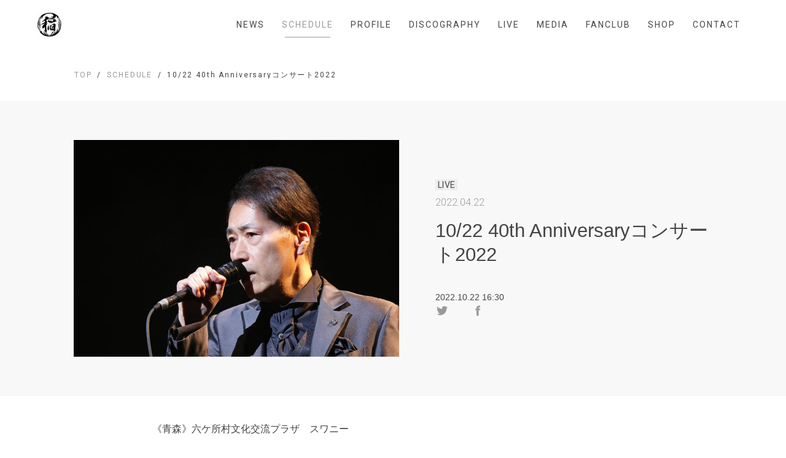

--- FILE ---
content_type: text/html; charset=utf-8
request_url: https://j-inagaki.net/schedule/8184
body_size: 6829
content:
<!DOCTYPE html>
<html lang="ja">

<head>
  
  
<meta charset="UTF-8">
<title>10/22 40th Anniversaryコンサート2022 | 稲垣潤一 Official Site</title>
<meta name="viewport"
      content="width=device-width,initial-scale=1.0,minimum-scale=1.0,maximum-scale=1.0,user-scalable=no">
<link rel="stylesheet" type="text/css" href="/css/template_1/common.css">
<link rel="shortcut icon" href="https://storage.googleapis.com/image.fanicon.net/uploads/1623155543444_4q5kn2zljq.jpg">
<script src="https://ajax.googleapis.com/ajax/libs/jquery/2.1.4/jquery.min.js"></script>

<meta property="og:title" content="10/22 40th Anniversaryコンサート2022 | 稲垣潤一 Official Site"/>
<meta property="og:type" content="website"/>
<meta property="og:url" content="https://j-inagaki.net/schedule/8184"/>
<meta property="og:image" content="https://storage.googleapis.com/image.fanicon.net/cms/1650596099210_zI1IuefND6.jpg"/>
<meta property="og:image:width" content="1200"/>
<meta property="og:image:height" content="630"/>
<meta property="og:site_name" content="10/22 40th Anniversaryコンサート2022 | 稲垣潤一 Official Site">
<meta property="og:locale" content="ja_JP"/>

<meta name="twitter:card" content="summary_large_image">
<meta name="twitter:title" content="10/22 40th Anniversaryコンサート2022 | 稲垣潤一 Official Site">
<meta name="twitter:image" content="https://storage.googleapis.com/image.fanicon.net/cms/1650596099210_zI1IuefND6.jpg"/>
<meta name="twitter:image:width" content="450">
<meta name="twitter:image:height" content="299">
<meta name="twitter:app:country" content="jp">



</head>

<body class="schedule-page">
<div class="">
  <header class="header">
  <div class="container">
    <div class="header__wrapper">
      <div class="header__logo">
        <a href="/"><img src="https://storage.googleapis.com/image.fanicon.net/uploads/1623155530967_calvarjpwo.jpg"></a>
      </div>
      <div class="header__nav">
        <nav class="header__nav-wrapper">
          <ul class="nav-list">
            
              <li class="nav-item">
                <a class="nav-item__link " href="/news">NEWS</a>
              </li>
            
              <li class="nav-item">
                <a class="nav-item__link active " href="/schedule">SCHEDULE</a>
              </li>
            
              <li class="nav-item">
                <a class="nav-item__link " href="/profile">PROFILE</a>
              </li>
            
              <li class="nav-item">
                <a class="nav-item__link " href="/discography">DISCOGRAPHY</a>
              </li>
            
              <li class="nav-item">
                <a class="nav-item__link " href="/live">LIVE</a>
              </li>
            
              <li class="nav-item">
                <a class="nav-item__link " href="/media">MEDIA</a>
              </li>
            
            
              <li class="nav-item">
                <a class="nav-item__link" href="https://fanicon.net/fancommunities/3855" target="_blank">FANCLUB</a>
              </li>
            
            
              <li class="nav-item">
                <a class="nav-item__link" href="https://fanicon.net/web/shops/3855" target="_blank">SHOP</a>
              </li>
            
            
              <li class="nav-item">
                <a class="nav-item__link " href="/contact">CONTACT</a>
              </li>
            
          </ul>
        </nav>
      </div>
      <div class="header__nav-toggle">
        <div>
          <span></span>
          <span></span>
          <span></span>
        </div>
      </div>
    </div>
  </div>
</header>


  <div class="main">
    
    <div class="breadcrumbs">
  <div class="container">
    <ul class="breadcrumbs__wrapper">
      
      
        
          <li class="breadcrub">
            <a href="/" class="breadcrub__link">TOP</a>
          </li>
        
      
        
          <li class="breadcrub">
            <a href="/schedule" class="breadcrub__link">SCHEDULE</a>
          </li>
        
      
        
          <li class="breadcrub"> 10/22 40th Anniversaryコンサート2022</li>
        
      
    </ul>
  </div>
</div>


    <div class="article">

      <div class="article-header">
        <div class="container">
          <div class="article-header__wrapper">
            <div class="article-header__img">
              <div class="article-header__img-wrapper">
                <img src="https://storage.googleapis.com/image.fanicon.net/cms/1650596099210_zI1IuefND6.jpg">
              </div>
            </div>
            <div class="article-header__text">
              <div class="item__date">
                
                  <span class="label">LIVE</span>
                
                <span class="date">2022.04.22
                  
                </span>
              </div>
              <h1 class="article-header__title">10/22 40th Anniversaryコンサート2022</h1>
              <div class="article-header__description">
                
                  <div class="article-header__description__date">2022.10.22 16:30</div>
                
                
              </div>
              <div class="article-header__social-icons">
                <a class="twitter-share-button"
                  href="https://twitter.com/intent/tweet?text=10%2F22%2040th%20Anniversary%E3%82%B3%E3%83%B3%E3%82%B5%E3%83%BC%E3%83%882022&url=https://j-inagaki.net/schedule/8184">
                  <img src="/images/template_1/logo_twitter_g.svg">
                </a>
                <a href="https://www.facebook.com/sharer/sharer.php?u=https://j-inagaki.net/schedule/8184">
                  <img src="/images/template_1/logo_facebook_g.svg">
                </a>
              </div>
            </div>
          </div>
        </div>
      </div>

      <div class="article-body">
        <div class="container">
          <div class="article-body__wrapper">
            <div class="article-text">
              <p>《青森》六ケ所村文化交流プラザ　スワニー</p>

<p>　Open 16：00　Start 16:30</p>

<p>&nbsp; &nbsp;お問合せ：六ケ所村文化交流プラザ　スワニー<br />
　　　　　　0175-72-3400</p>

            </div>
          </div>
        </div>
      </div>

      <div class="pagination">
        <div class="container">
          <ul class="pagination__list">
            <li class="pagination__item">
              <a href="/schedule" class="pagination__link" onclick="history.back(); return false">BACK</a>
            </li>
          </ul>
        </div>
      </div>

    </div>
  </div>

  <footer class="footer">
  <div class="footer__social-icons">
    
  </div>
  <div class="footer__copyright">@稲垣潤一 Official Site</div>
  <div class="footer__powerd-by">Powered by Fanicon</div>
</footer>

</div>
<script src="/js/template_1/main.js"></script>


</body>

</html>


--- FILE ---
content_type: text/css
request_url: https://j-inagaki.net/css/template_1/common.css
body_size: 48579
content:
@charset "UTF-8";
@import url("https://cdnjs.cloudflare.com/ajax/libs/Swiper/4.5.0/css/swiper.min.css");
@import url("https://fonts.googleapis.com/css2?family=Roboto+Condensed:wght@300&family=Roboto:ital,wght@0,100;0,300;0,400;0,500;0,700;1,100;1,300&display=swap");
html,
body,
h1,
h2,
h3,
h4,
h5,
ul,
ol,
dl,
li,
dt,
dd,
p,
div,
figure,
span,
img,
a,
table,
tr,
th,
td {
  margin: 0;
  padding: 0;
  border: 0;
  font-weight: normal;
  font-size: 100%;
  vertical-align: baseline;
  box-sizing: border-box; }

article,
header,
footer,
aside,
figure,
figcaption,
nav,
section {
  display: block; }

body {
  line-height: 1; }

ol,
ul {
  list-style: none;
  list-style-type: none; }

html {
  font-size: 62.5%; }

/**/
/**/
body {
  font-family: -apple-system, BlinkMacSystemFont, "Helvetica Neue", "Hiragino Kaku Gothic ProN", "游ゴシック Medium", YuGothic, YuGothicM, メイリオ, Meiryo, sans-serif;
  font-size: 1.4rem;
  -webkit-text-size-adjust: 100%;
  word-wrap: break-word;
  overflow-wrap: break-word; }
  @media screen and (min-width: 768px) {
    body {
      font-size: 1.6rem; } }

::selection {
  background: #FFEBF4;
  color: #999999; }

*, *:before, *:after {
  box-sizing: border-box;
  color: #444444; }

a {
  cursor: pointer;
  text-decoration: none; }

h1 {
  line-height: 1.3; }

h2 {
  line-height: 1.35; }

h3 {
  line-height: 1.4; }

P {
  font-weight: normal;
  line-height: 1.5;
  letter-spacing: 0;
  color: #444444; }
  P:last-child {
    margin-bottom: 0; }

img {
  width: 100%;
  vertical-align: bottom; }

.pc-elm {
  display: inline-block !important; }
  @media screen and (max-width: 767px) {
    .pc-elm {
      display: none !important; } }

.sp-elm {
  display: none !important; }
  @media screen and (max-width: 767px) {
    .sp-elm {
      display: inline-block !important; } }

/******************************************************************************************************************* common ***/
.nav-item__link, .view-more__wrapper, .twitter-account, .breadcrub, .category, .article .pagination__link, .discography-item__info, .track-disc__disc, .song__name, .schedule-header {
  font-family: "Roboto", sans-serif;
  font-size: 1.0rem;
  font-weight: 400;
  line-height: 1;
  letter-spacing: .2rem; }

.header__wrapper, .date, .view-more__wrapper, .info__wrapper, .info-content__title, .top-video__title, .top-video__item-wrapper, .twitter__wrapper, .twitter__title, .content-twitter__wrapper, .footer, .footer__social-icons, .breadcrumbs__wrapper, .contents-header__wrapper, .contents-category, .category, .item__date, .pagination__list, .pagination__link, .article-header__wrapper, .article-figure, .video__wrapper, .members__list, .member, .member__info, .member__social-icons, .discography__list, .discography-item__wrapper, .discography-item__label, .article-discography, .article-discography__disc, .schedule-header__wrapper, .contact-form__item {
  display: flex;
  align-items: center;
  justify-content: center; }

.container {
  position: relative;
  width: 100%;
  height: 100%;
  max-width: calc(1200px + 9.375% * 2);
  padding: 0 9.375%;
  margin: 0 auto; }

.header {
  position: fixed;
  z-index: 199;
  top: 0;
  left: 0;
  display: flex;
  align-items: center;
  justify-content: center;
  width: 100%;
  height: 80px;
  background-color: #ffffff; }
  .header__wrapper {
    position: relative;
    width: 100%;
    justify-content: space-between; }
  .header__logo {
    height: 42px; }
    .header__logo img {
      width: auto;
      height: 100%; }
  .header__nav-toggle {
    display: none; }
  .header .container {
    display: flex;
    align-items: center;
    justify-content: center;
    width: 100%;
    max-width: none;
    padding: 0 60px; }

.nav-list {
  display: flex; }

.nav-item {
  margin-left: 10px;
  margin-right: 10px; }
  .nav-item__link {
    position: relative;
    padding-right: 4px;
    padding-left: 4px;
    font-size: 1.4rem;
    letter-spacing: .2rem;
    color: #444444;
    transition: all 0.2s ease 0s; }
    .nav-item__link:before {
      position: absolute;
      bottom: -13px;
      left: 10%;
      content: '';
      width: 80%;
      height: 1px;
      background-color: #444444;
      transform: scale(0, 1);
      transform-origin: center top;
      transition: transform .2s; }
    .nav-item__link:hover:before {
      transform: scale(1, 1); }
    .nav-item__link.active {
      color: #999999; }
      .nav-item__link.active:before {
        background-color: #999999;
        transform: scale(1, 1); }

.label {
  font-family: "Roboto", sans-serif;
  font-size: 1.2rem;
  font-weight: 400;
  line-height: 1;
  letter-spacing: 0.04rem;
  text-indent: 0.02rem;
  color: #444444;
  word-break: break-all;
  padding: 2px 4px;
  margin-bottom: 6px;
  background-color: #ededed; }

.date {
  transition: all 0.2s ease;
  font-family: "Roboto", sans-serif;
  font-weight: 300;
  color: #999999; }

.new {
  font-family: "Roboto", sans-serif;
  font-size: 1.0rem;
  font-weight: 500;
  letter-spacing: 0.167rem;
  text-indent: 0.0835rem;
  color: #ffffff;
  padding: 3px 5px;
  margin-left: 8px;
  border-radius: 50px;
  background-color: #f10000;
  transition: all 0.2s ease; }

.main {
  position: relative;
  z-index: 100;
  min-height: calc(100vh - 363px);
  padding-top: 80px;
  padding-bottom: 150px;
  overflow: hidden; }

/******************************************************************************************************************* home ***/
.home .header:before {
  content: "";
  position: absolute;
  top: 0;
  left: 0;
  display: block;
  width: 100%;
  height: 100%;
  background-color: #ffffff;
  transform: translateY(-100%);
  transition: all 0.2s ease 0.1s; }
.home .header.fix:before {
  transform: translateY(0); }

.view-more {
  position: relative;
  z-index: 1;
  display: flex;
  align-items: center;
  justify-content: center; }
  .view-more__wrapper {
    position: relative;
    padding: 10px 30px 10px 17px;
    font-size: 1.4rem;
    letter-spacing: .183rem;
    color: #999999;
    border: .9px solid #bcbcbc; }
    .view-more__wrapper:before {
      content: '';
      position: absolute;
      z-index: -1;
      top: 0;
      right: 0;
      bottom: 0;
      left: 0;
      background-color: #FFEBF4;
      opacity: 0;
      transform: translateX(-10px);
      transition: 0.3s ease-in-out; }
    .view-more__wrapper:after {
      content: "";
      display: block;
      position: absolute;
      right: 17px;
      top: 50%;
      width: 6px;
      height: 11px;
      background-image: url("/images/1751/arrow.svg");
      background-repeat: no-repeat;
      background-position: center center;
      background-size: 100%;
      vertical-align: bottom;
      transform: translateY(-50%);
      transition: 0.4s ease; }
    .view-more__wrapper:hover:before {
      opacity: 1;
      transform: translateX(0); }
    .view-more__wrapper:hover:after {
      right: 14px; }

.intro {
  width: 100%;
  max-width: 1600px;
  height: calc(100vh - 80px);
  margin: 0 auto;
  padding: 0 80px 80px; }

.key-visual {
  width: 100%;
  height: 100%;
  background-repeat: no-repeat;
  background-position: center center;
  background-size: cover; }

.swiper-container {
  padding-bottom: 60px;
  overflow: visible; }

.swiper-slide {
  border: 1px solid #DCDCDC; }

.swiper-pagination {
  bottom: 0 !important; }

.swiper-pagination-bullet {
  width: 10px;
  height: 10px;
  margin: 0 8px !important;
  background-color: transparent;
  border: 1px solid #DCDCDC;
  opacity: 1; }

.swiper-pagination-bullet-active {
  background-color: #999999;
  border: 1px solid #999999; }

.topics {
  padding-bottom: 120px; }

.info {
  position: relative;
  z-index: 100;
  padding-bottom: 150px; }
  .info__wrapper {
    align-items: stretch;
    justify-content: space-between; }

.info-content {
  position: relative;
  width: 100%; }
  .info-content__title {
    font-family: "Roboto", sans-serif;
    font-size: 4rem;
    font-style: italic;
    letter-spacing: 0.522rem;
    text-indent: 0.261rem;
    line-height: 1;
    color: #444444;
    position: relative;
    margin-bottom: 52px; }
    .info-content__title span {
      position: relative;
      display: block;
      vertical-align: bottom; }
      .info-content__title span em {
        position: relative;
        z-index: 10;
        font-weight: 100; }
      .info-content__title span:after {
        content: "";
        position: absolute;
        z-index: 9;
        bottom: 0;
        left: -10px;
        display: block;
        width: calc(100% + 20px);
        height: 18px;
        background-color: #FFEBF4; }
  .info-content__wrapper {
    position: relative;
    padding: 0 30px; }

.top-video {
  position: relative;
  z-index: 99;
  padding-bottom: 150px; }
  .top-video__container {
    position: relative; }
  .top-video__title {
    justify-content: flex-start;
    position: relative;
    z-index: 100;
    font-family: "Roboto", sans-serif;
    font-size: 6.8rem;
    font-weight: 100;
    font-style: italic;
    letter-spacing: 0.887rem;
    text-indent: 0.4435rem;
    line-height: 1;
    color: #444444;
    max-width: 1440px;
    padding-left: calc(5.31966813133% + 60px);
    margin: 0 auto 30px; }
    .top-video__title span {
      position: relative;
      display: block;
      vertical-align: bottom; }
      .top-video__title span em {
        position: relative;
        z-index: 10;
        font-weight: 100; }
      .top-video__title span:after {
        content: "";
        position: absolute;
        z-index: 9;
        bottom: 0;
        left: -14px;
        display: block;
        width: calc(100% + 28px);
        height: 24px;
        background-color: #FFEBF4; }
  .top-video__item-container {
    background-color: #f8f8f8;
    padding: 100px 0; }
  .top-video__item-wrapper {
    position: relative;
    justify-content: space-around;
    justify-content: space-evenly;
    align-items: flex-start;
    width: 100%;
    max-width: 1440px;
    margin: 0 auto; }
  .top-video__item {
    width: 42.020497803%; }
    @media screen and (min-width: 768px) {
      .top-video__item:nth-of-type(2) {
        margin-top: -150px; } }
  .top-video__img {
    position: relative;
    z-index: 101;
    width: 100%;
    margin-bottom: 20px; }
    .top-video__img:before {
      content: "";
      display: block;
      padding-top: 56.25%; }
  .top-video__img-wrapper {
    position: absolute;
    z-index: 101;
    top: 0;
    left: 0;
    bottom: 0;
    right: 0; }
    .top-video__img-wrapper iframe {
      width: 100%;
      height: 100%; }
  .top-video__text {
    position: relative;
    z-index: 102;
    margin: 0 10px; }
  .top-video__text-title {
    font-size: 2.4rem;
    font-weight: 300;
    line-height: 1.5;
    color: #444444; }
  @media screen and (min-width: 768px) {
    .top-video .view-more {
      position: absolute;
      top: calc(100% + 4px);
      right: calc(5.31966813133% + 32px); } }

.twitter {
  position: relative;
  z-index: 100; }
  .twitter__wrapper {
    flex-direction: column; }
  .twitter__title {
    position: relative;
    margin-bottom: 80px;
    z-index: 100;
    font-family: "Roboto", sans-serif;
    font-size: 6.8rem;
    font-weight: 100;
    font-style: italic;
    letter-spacing: 0.887rem;
    text-indent: 0.4435rem;
    line-height: 1;
    color: #444444; }
    .twitter__title span {
      position: relative;
      display: block;
      vertical-align: bottom; }
      .twitter__title span em {
        position: relative;
        z-index: 10;
        font-weight: 100; }
      .twitter__title span:after {
        content: "";
        position: absolute;
        z-index: 9;
        bottom: 0;
        left: -14px;
        display: block;
        width: calc(100% + 28px);
        height: 24px;
        background-color: #FFEBF4; }

.content-twitter {
  width: 100%; }

.tweet {
  width: 100%;
  max-width: 600px;
  padding: 0 20px; }
  .tweet__wrapper {
    height: 300px;
    background-color: #ffffff;
    overflow-y: scroll;
    border: 1px solid #DCDCDC;
    border-radius: 3px; }

.twitter-account {
  margin-left: 20px;
  margin-bottom: 20px;
  font-size: 3.2rem;
  font-weight: 100;
  letter-spacing: 0.417rem;
  text-indent: 0.2085rem;
  color: #444444; }

.instagram-media {
  margin: 0 !important;
  border-style: none !important;
  border-bottom: 1px solid #DCDCDC; }

.footer {
  flex-direction: column;
  padding-bottom: 80px; }
  .footer__social-icons a {
    padding: 0 12px; }
  .footer__social-icons img {
    width: 24px;
    height: auto; }
  .footer__copyright {
    margin-top: 42px;
    font-size: 1.2rem;
    font-weight: normal;
    line-height: 1;
    letter-spacing: 0.157rem;
    text-indent: 0.0785rem;
    color: #444444; }
  .footer__powerd-by {
    margin-top: 12px;
    font-size: 1.1rem;
    line-height: 1;
    color: #999999; }

/*******************************************************************************************************************  content page***/
.breadcrumbs {
  padding: 36px 0; }
  .breadcrumbs__wrapper {
    justify-content: flex-start; }

.breadcrub {
  display: flex;
  flex-wrap: nowrap;
  font-size: 1.2rem;
  letter-spacing: 0.186rem;
  text-indent: 0.093rem;
  color: #444444; }
  .breadcrub:nth-of-type(3) {
    overflow: hidden;
    text-overflow: ellipsis;
    white-space: nowrap;
    max-width: 400px; }
  .breadcrub + .breadcrub:before {
    content: "/";
    margin: 0 8px; }
  .breadcrub__link {
    color: #999999; }
    .breadcrub__link:hover {
      opacity: .8; }

.contents-header {
  padding-bottom: 66px; }
  .contents-header__wrapper {
    align-items: flex-start;
    justify-content: flex-start;
    flex-direction: column; }

.contents-title {
  margin-left: 43px;
  margin-right: 80px;
  font-family: "Roboto", sans-serif;
  font-size: 6.8rem;
  font-weight: 100;
  font-style: italic;
  letter-spacing: 0.887rem;
  text-indent: 0.4435rem;
  line-height: 1;
  color: #444444; }
  .contents-title span {
    position: relative;
    display: block;
    vertical-align: bottom; }
    .contents-title span em {
      position: relative;
      z-index: 10;
      font-weight: 100; }
    .contents-title span:after {
      content: "";
      position: absolute;
      z-index: 9;
      bottom: 0;
      left: -14px;
      display: block;
      width: calc(100% + 28px);
      height: 24px;
      background-color: #FFEBF4; }

.contents-category {
  flex-wrap: wrap;
  width: 100%;
  padding-top: 36px; }

.category {
  font-size: 1.6rem;
  font-weight: 100;
  letter-spacing: 0.04rem;
  text-indent: 0.02rem;
  color: #999999;
  margin-bottom: 8px; }
  .category + .category:before {
    content: "|";
    margin: 0 20px;
    font-weight: 100 !important;
    color: #999999 !important; }
  .category.active {
    font-weight: 700;
    color: #444444; }
  .category a {
    font-weight: 100;
    color: #999999;
    transition: all 0.2s ease 0.1s; }
    .category a:hover {
      font-weight: bold;
      color: #444444; }
      .category a:hover:before {
        font-weight: 100; }

.contents__wrapper {
  display: flex;
  flex-wrap: wrap;
  justify-content: flex-start;
  margin-left: -20px;
  margin-right: -20px; }

.item {
  position: relative;
  width: 33.3333333333%;
  padding: 0 20px;
  margin-bottom: 60px; }
  .item__wrapper {
    position: relative;
    display: flex;
    flex-direction: column;
    align-items: flex-start;
    width: 100%; }
    .item__wrapper:hover .item__thumb-wrapper img {
      transform: scale(1.2); }
  .item__thumb {
    position: relative;
    width: 100%;
    margin-bottom: 10px;
    background-color: #f8f8f8;
    border: 1px solid #DCDCDC;
    overflow: hidden; }
    .item__thumb:before {
      content: "";
      display: block;
      padding-top: 56.25%; }
  .item__thumb-wrapper {
    position: absolute;
    top: 0;
    left: 0;
    bottom: 0;
    right: 0; }
    .item__thumb-wrapper img {
      height: 100%;
      object-fit: cover;
      transition: all 5.6s cubic-bezier(0.06, 1, 0.2, 1) 0s; }
  .item__info {
    width: 100%;
    padding: 0 5px; }
  .item__date {
    position: relative;
    z-index: 102;
    justify-content: flex-start;
    flex-direction: column;
    align-items: flex-start;
    width: 100%;
    margin-bottom: 8px;
    font-family: "Roboto Condensed", sans-serif;
    font-size: 1.4rem;
    line-height: 1;
    letter-spacing: 0;
    color: #999999; }
  .item__title {
    position: relative;
    z-index: 102;
    width: 100%;
    font-size: 1.6rem;
    font-weight: 300;
    line-height: 1.4;
    color: #444444; }

.pagination__item {
  margin: 0 4px; }
.pagination__link {
  font-family: "Roboto Condensed", sans-serif;
  width: 36px;
  height: 36px;
  font-size: 1.4rem;
  font-weight: 900;
  letter-spacing: .1rem;
  text-indent: .1rem;
  color: #999999; }
  .pagination__link img {
    width: 40px; }
  .pagination__link.active {
    position: relative;
    color: #444444; }
    .pagination__link.active:before {
      content: "";
      position: absolute;
      top: -1px;
      left: -1px;
      display: block;
      width: 100%;
      height: 100%;
      border-radius: 50%;
      border: 1px solid #444444; }

/*******************************************************************************************************************  article page***/
.article .item__date {
  padding-bottom: 10px;
  font-size: 1.6rem; }
.article .label {
  font-size: 1.4rem;
  margin-bottom: 12px; }
.article .new {
  font-size: 1.2rem; }
.article .pagination__list {
  justify-content: flex-end;
  max-width: 800px;
  margin: 0 auto; }
.article .pagination__link {
  display: flex;
  align-items: center;
  justify-content: flex-end;
  width: auto;
  height: auto;
  font-size: 1.2rem;
  color: #999999;
  transition: all .2s ease; }
  .article .pagination__link:before {
    display: block;
    content: "";
    width: 4px;
    height: 1px;
    margin-right: 3px;
    background-color: #999999;
    transition: all .4s ease; }
  .article .pagination__link:hover {
    color: #444444; }
    .article .pagination__link:hover:before {
      width: 12px;
      background-color: #444444; }

.article-header {
  width: 100%;
  padding: 5% 0;
  background-color: #f8f8f8; }
  .article-header__wrapper {
    justify-content: space-between; }
  .article-header__img {
    width: 50.943396226%;
    height: 100%; }
    .article-header__img img {
      height: 100%;
      max-height: 580px;
      object-fit: contain;
      object-position: right center; }
  .article-header__img-wrapper {
    width: 100%;
    height: 100%; }
  .article-header__text {
    width: 43.396226415%; }
  .article-header__title {
    padding-bottom: 40px;
    font-size: 2.4vw;
    font-weight: 300;
    line-height: 1.3; }
  .article-header__description {
    font-size: 1.4rem;
    font-weight: normal;
    line-height: 1.5; }
    .article-header__description__date + .article-header__description__place {
      margin-top: 10px; }
  .article-header__social-icons {
    display: flex;
    justify-content: space-between;
    align-items: center;
    width: 80px; }
    .article-header__social-icons a {
      width: 22px; }
  .article-header__release {
    font-family: "Roboto", sans-serif;
    font-size: 1.6rem;
    font-weight: 900;
    line-height: 1;
    letter-spacing: .04rem; }

.article-body {
  padding: 40px 0 80px; }
  .article-body__wrapper {
    max-width: 75.4716981132%;
    margin: 0 auto; }

.article-text h1 {
  font-size: 2.4rem;
  margin-bottom: 30px; }
.article-text h2 {
  font-size: 2.0rem;
  margin-bottom: 20px; }
  .article-text h2 + h3 {
    margin-top: 30px; }
.article-text h3 {
  font-size: 1.8rem;
  margin-bottom: 20px; }
.article-text p {
  margin-bottom: 20px;
  font-size: 1.6rem;
  font-weight: 300;
  line-height: 1.76; }
  .article-text p img {
    max-height: 420px;
    margin: 20px 0;
    object-fit: contain; }
  .article-text p + h1 {
    margin-top: 50px; }
  .article-text p + h2 {
    margin-top: 40px; }
  .article-text p + h3 {
    margin-top: 30px; }
.article-text ul {
  margin-bottom: 20px; }
  .article-text ul + h1 {
    margin-top: 50px; }
  .article-text ul + h2 {
    margin-top: 40px; }
  .article-text ul + h3 {
    margin-top: 30px; }
.article-text li {
  margin-bottom: 14px;
  font-size: 1.6rem;
  font-weight: normal;
  line-height: 1.76; }
.article-text a {
  margin-bottom: 20px;
  color: #FF6490;
  text-decoration: underline; }
.article-text small {
  font-size: 1.2rem;
  line-height: 1.4;
  display: inherit; }
.article-text td {
  margin-bottom: 20px;
  font-size: 1.6rem;
  font-weight: normal;
  line-height: 1.6; }
.article-text img {
  object-fit: contain; }

.article-figure {
  justify-content: flex-start;
  padding-top: 60px; }

.figure {
  width: 90px;
  height: 90px;
  border-radius: 4px;
  overflow: hidden; }
  .figure + .figure {
    margin-left: 1px; }
  .figure img {
    width: 90px;
    height: 90px;
    object-fit: cover; }

/*******************************************************************************************************************  video page***/
.video {
  padding: 30px 0;
  color: #444444;
  background-color: #ffffff;
  transition: all 0.2s ease; }
  .video:hover {
    background-color: #FFEBF4;
    transition: all 0.2s ease 0.1s; }
  .video__wrapper {
    justify-content: space-between;
    height: 100%; }
  .video__thumb {
    position: relative;
    width: 50.9433962264%; }
    .video__thumb:before {
      content: "";
      display: block;
      padding-top: 56.25%; }
  .video__thumb-wrapper {
    position: absolute;
    top: 0;
    left: 0;
    bottom: 0;
    right: 0; }
    .video__thumb-wrapper iframe {
      width: 100%;
      height: 100%; }
  .video__text {
    width: 43.3962264151%; }
  .video__title {
    padding-bottom: 20px;
    font-size: 2.6rem;
    font-weight: 300;
    line-height: 1.5;
    transition: all 0.2s ease; }
  .video__social-icons {
    display: flex;
    justify-content: space-between;
    align-items: center;
    width: 80px; }
    .video__social-icons a {
      width: 22px; }

/*******************************************************************************************************************  free page***/
.free-content img {
  height: auto; }

/*******************************************************************************************************************  profile page***/
.hero {
  width: 100%;
  max-width: 1600px;
  height: 480px;
  margin: -96px auto 0;
  padding: 0 60px; }

.hero-img {
  width: 100%;
  height: 100%;
  background-color: #f8f8f8;
  background-repeat: no-repeat;
  background-position: center center;
  background-size: cover; }

.profile-text {
  margin: -80px 0 80px; }
  .profile-text__container {
    display: flex;
    justify-content: flex-start;
    width: 100%;
    max-width: 1600px;
    padding-left: 130px;
    margin: 0 auto; }
  .profile-text__wrapper {
    padding: 36px 65px 46px 47px;
    background-color: #F8F8F8; }
    .profile-text__wrapper p {
      font-size: 1.6rem;
      font-weight: 300;
      line-height: 2.25; }

.members .container {
  max-width: 1080px; }
.members__list {
  flex-direction: column; }

.member {
  justify-content: space-between;
  align-items: flex-start;
  width: 100%;
  padding-bottom: 80px; }
  .member__avatar {
    position: relative;
    width: 39.09090909%; }
    .member__avatar img {
      object-fit: cover; }
  .member__info {
    flex-direction: column;
    align-items: flex-start;
    width: 52.954545454%; }
  .member__name {
    margin-bottom: 32px;
    font-size: 4.8rem;
    font-weight: 200;
    line-height: 1; }
  .member__position {
    font-family: "Roboto", sans-serif;
    font-size: 1.6rem;
    font-weight: 300;
    font-style: italic;
    line-height: 1;
    letter-spacing: 0.229rem;
    text-indent: 0.1145rem;
    color: #444444;
    margin-bottom: 16px; }
  .member__text {
    margin-bottom: 20px; }
    .member__text p {
      font-size: 1.8rem;
      font-weight: 300;
      line-height: 1.6;
      white-space: pre-line; }
  .member__social-icons a {
    width: 28px; }
    .member__social-icons a + a {
      margin-left: 20px; }

/*******************************************************************************************************************  discography page***/
.discography__wrapper {
  position: relative;
  padding-top: 120px; }
  .discography__wrapper:before {
    content: "";
    display: block;
    position: absolute;
    z-index: 100;
    top: 50px;
    left: 50%;
    width: 350px;
    height: calc(100% - 50px);
    background-color: #f8f8f8;
    border-radius: 16px;
    transform: translateX(-50%); }
.discography__list {
  position: relative;
  z-index: 101;
  align-items: flex-start;
  justify-content: space-between;
  flex-wrap: wrap; }

.discography-item {
  width: 47.641509434%;
  padding-bottom: 100px; }
  .discography-item:nth-child(odd) .discography-item__wrapper {
    padding-bottom: 120px;
    margin-top: -120px; }
  .discography-item__wrapper {
    align-items: flex-start;
    justify-content: space-between; }
  .discography-item__img {
    width: 49.504950495%;
    background-color: #ffffff;
    box-shadow: 0 19px 30px -8px rgba(0, 0, 0, 0.3);
    overflow: hidden; }
    .discography-item__img img {
      transition: all 5.6s cubic-bezier(0.06, 1, 0.2, 1) 0s; }
    .discography-item__img:hover img {
      transform: scale(1.2); }
  .discography-item__info {
    width: 43.564356435%;
    padding-top: 40px; }
  .discography-item__label {
    position: relative;
    justify-content: flex-start;
    margin-bottom: 10px; }
    .discography-item__label .label {
      margin: 0; }
  .discography-item__title {
    margin-bottom: 25px; }
  .discography-item h2 {
    font-size: 3.2rem;
    font-weight: 300;
    line-height: 1.1;
    letter-spacing: .01rem; }
  .discography-item__release {
    font-size: 1.2rem;
    font-weight: 700;
    letter-spacing: .01rem; }

/*******************************************************************************************************************  detail discography page***/
.detail-discography .article-header__title {
  font-size: 4.8rem; }
.detail-discography .item__date {
  flex-direction: row; }
.detail-discography .label {
  margin-bottom: 0; }

.article-discography {
  align-items: flex-start; }
  .article-discography__disc {
    flex-wrap: wrap;
    justify-content: space-between;
    align-items: flex-start;
    width: 62.5%; }
  .article-discography__description {
    position: relative;
    width: 31.25%;
    padding-left: 6.25%;
    margin-left: 6.25%;
    font-size: 1.4rem;
    font-weight: normal; }
    .article-discography__description:before {
      content: "";
      display: block;
      position: absolute;
      left: 0;
      top: 0;
      width: 1px;
      height: 80px;
      background-color: #DCDCDC;
      transform: scaleX(0.5);
      transform-origin: 100% 0; }
    .article-discography__description h1 {
      font-size: 2.0rem; }
      .article-discography__description h1 + h1 {
        margin-top: 20px; }
      .article-discography__description h1 + h2 {
        margin-top: 20px; }
      .article-discography__description h1 + h3 {
        margin-top: 20px; }
      .article-discography__description h1 + p {
        margin-top: 20px; }
    .article-discography__description h2 {
      font-size: 1.8rem; }
      .article-discography__description h2 + h1 {
        margin-top: 20px; }
      .article-discography__description h2 + h2 {
        margin-top: 20px; }
      .article-discography__description h2 + h3 {
        margin-top: 20px; }
      .article-discography__description h2 + p {
        margin-top: 20px; }
    .article-discography__description h3 {
      font-size: 1.6rem; }
      .article-discography__description h3 + h1 {
        margin-top: 20px; }
      .article-discography__description h3 + h2 {
        margin-top: 20px; }
      .article-discography__description h3 + h3 {
        margin-top: 20px; }
      .article-discography__description h3 + p {
        margin-top: 20px; }
    .article-discography__description p {
      font-size: 1.2rem; }
      .article-discography__description p + h1 {
        margin-top: 20px; }
      .article-discography__description p + h2 {
        margin-top: 20px; }
      .article-discography__description p + h3 {
        margin-top: 20px; }
      .article-discography__description p + p {
        margin-top: 20px; }
    .article-discography__description a {
      color: #FF6490;
      text-decoration: underline; }

.track-disc {
  width: 45%;
  margin-bottom: 40px; }
  .track-disc__list {
    list-style: decimal; }
  .track-disc__disc {
    margin-bottom: 10px;
    font-size: 1.4rem;
    font-weight: 300;
    letter-spacing: .05rem;
    color: #999999; }

.song__name {
  margin-bottom: 6px;
  font-size: 1.6rem;
  line-height: 1.5;
  letter-spacing: .02rem; }

/*******************************************************************************************************************  schedule page***/
.page-schedule .item__date {
  align-items: center;
  flex-direction: row; }
  .page-schedule .item__date span {
    margin-bottom: 0; }

@media screen and (min-width: 768px) {
  .page-schedule .item {
    display: flex;
    flex-direction: column;
    width: 14.2857142857%;
    height: 220px;
    padding: 0;
    margin: 0;
    border-right: 0.9px solid #DCDCDC;
    border-bottom: 0.9px solid #DCDCDC;
    background-color: #ffffff; }
    .page-schedule .item:nth-of-type(7n-6) {
      border-left: 0.9px solid #DCDCDC; }
    .page-schedule .item:nth-of-type(7n-7), .page-schedule .item:nth-of-type(7n-6) {
      background-color: #f8f8f8; }
      .page-schedule .item:nth-of-type(7n-7) .day, .page-schedule .item:nth-of-type(7n-6) .day {
        color: #444444; }
    .page-schedule .item:first-child, .page-schedule .item:nth-of-type(2), .page-schedule .item:nth-of-type(3), .page-schedule .item:nth-of-type(4), .page-schedule .item:nth-of-type(5), .page-schedule .item:nth-of-type(6), .page-schedule .item:nth-of-type(7) {
      border-top: 0.9px solid #DCDCDC; }
    .page-schedule .item__wrapper {
      position: relative;
      z-index: 100;
      width: 100%;
      height: 100%;
      padding: 15px;
      overflow: hidden; }
      .page-schedule .item__wrapper:first-of-type {
        padding-top: 40px; }
      .page-schedule .item__wrapper + .item__wrapper:before {
        content: "";
        display: block;
        position: absolute;
        z-index: 101;
        top: 0;
        left: 50%;
        width: calc(100% - 15px * 2);
        height: 1px;
        background-color: #dcdcdc;
        transform: translateX(-50%); }
    .page-schedule .item__thumb {
      position: absolute;
      z-index: 100;
      top: 0;
      left: 0;
      width: 100%;
      height: 100%;
      margin: 0;
      border-radius: 0;
      border-style: none; }
      .page-schedule .item__thumb:before {
        position: absolute;
        z-index: 101;
        top: 0;
        bottom: 0;
        left: 0;
        right: 0;
        padding: 0;
        background-color: rgba(0, 0, 0, 0.55); }
    .page-schedule .item__info-wrapper {
      height: 100%;
      padding: 5px 15px 15px 15px; }
    .page-schedule .item__info {
      position: relative;
      z-index: 102;
      display: flex;
      flex-direction: column;
      width: 100%;
      height: 100%;
      padding: 0;
      overflow-y: scroll; }
    .page-schedule .item__title {
      display: block;
      height: 100%;
      font-size: 1.0rem;
      font-weight: 900;
      line-height: 1.3;
      color: #ffffff; }
    .page-schedule .item.have-events .day {
      color: #ffffff; }
  .page-schedule .label {
    background-color: #ffffff; } }
.schedule-header {
  padding-bottom: 40px;
  letter-spacing: .02rem; }
  .schedule-header__wrapper {
    max-width: 420px;
    margin: 0 auto;
    justify-content: space-between; }
  .schedule-header .prev a,
  .schedule-header .next a {
    font-size: 1.6rem;
    letter-spacing: .04rem;
    color: #999999; }
  .schedule-header .month {
    font-size: 3.2rem;
    color: #444444; }

.day {
  position: absolute;
  z-index: 102;
  top: 16px;
  left: 15px;
  font-family: "Roboto Condensed", sans-serif;
  color: #444444; }

/*******************************************************************************************************************  contact page***/
.contact-form {
  padding: 40px 0 0; }
  .contact-form__wrapper {
    max-width: 75.4716981132%;
    margin: 0 auto; }
  .contact-form__item {
    align-items: flex-start;
    justify-content: space-between;
    margin-bottom: 40px; }
  .contact-form__left {
    width: 18.75%;
    font-size: 1.4rem;
    font-weight: normal; }
  .contact-form__right {
    position: relative;
    width: 75%; }
    .contact-form__right:before {
      content: "";
      display: block;
      position: absolute;
      bottom: -8px;
      left: 0;
      width: 100%;
      height: 1px;
      background-color: #DCDCDC; }
    .contact-form__right.message:before {
      content: none; }
  .contact-form input {
    width: 100%;
    border-style: none;
    font-size: 1.6rem;
    background-color: transparent; }
  .contact-form input:focus {
    outline: 0;
    border-style: none; }
  .contact-form__submit {
    text-align: center; }
    .contact-form__submit button {
      font-size: 1.4rem;
      font-weight: normal;
      padding: 15px 55px;
      background-color: transparent;
      border: 0.9px solid #DCDCDC;
      border-radius: 50px;
      cursor: pointer;
      outline: none;
      appearance: none; }
  .contact-form__send {
    font-size: 1.6rem;
    line-height: 1.5; }

#text {
  width: 100%;
  height: 200px;
  padding: 10px;
  border: 1px solid #DCDCDC;
  border-radius: 12px;
  font-size: 1.6rem;
  font-weight: normal;
  line-height: 1.5;
  background-color: transparent; }

/*******************************************************************************************************************  responsive page***/
@media screen and (min-width: 768px) {
  .home .header {
    background: transparent; } }
@media screen and (min-width: 1200px) {
  .home .item__wrapper {
    flex-direction: row; }
  .home .item__thumb {
    width: 33.33333%;
    margin: 0; }
    .home .item__thumb:before {
      padding-top: 100%; }
  .home .item__info {
    width: 66.66666%;
    padding: 0 0 0 20px; }
  .home .item__title {
    font-size: 1.6rem;
    font-weight: 100;
    line-height: 1.625; } }
@media screen and (min-width: 768px) {
  .home .contents__wrapper {
    flex-direction: column; }
  .home .item {
    width: 100%; } }
@media screen and (max-width: 1199px) {
  .header__nav {
    position: fixed;
    top: 0;
    bottom: 0;
    right: 0;
    left: 0;
    background-color: #ffffff;
    opacity: 0;
    visibility: hidden;
    transition: opacity 0.3s ease, visibility 0.3s ease; }
  .header__nav-wrapper {
    height: 100%;
    padding: 80px 0; }
  .header__nav-toggle {
    display: block;
    height: 18px;
    cursor: pointer; }
    .header__nav-toggle > div {
      position: relative;
      width: 32px; }
    .header__nav-toggle span {
      width: 100%;
      height: 1px;
      left: 0;
      display: block;
      background: #444444;
      position: absolute;
      transition: transform .18s ease-in-out; }
      .header__nav-toggle span:nth-child(1) {
        top: 0; }
      .header__nav-toggle span:nth-child(2) {
        top: 8px; }
      .header__nav-toggle span:nth-child(3) {
        top: 16px; }

  .nav-open .header__nav {
    visibility: visible;
    opacity: 1;
    transition: all .18s ease; }
  .nav-open .header__nav-toggle span:nth-child(1) {
    top: 9px;
    transform: rotate(45deg); }
  .nav-open .header__nav-toggle span:nth-child(2) {
    top: 9px;
    width: 0;
    left: 50%; }
  .nav-open .header__nav-toggle span:nth-child(3) {
    top: 9px;
    transform: rotate(-45deg); }

  .nav-list {
    flex-direction: column;
    align-items: center;
    justify-content: center;
    height: 100%; }

  .nav-item {
    padding: 20px 0; }
    .nav-item__link {
      font-size: 1.8rem; } }
@media screen and (max-width: 767px) {
  .header {
    height: 64px;
    padding: 0;
    border-bottom: 0.9px solid #DCDCDC; }
    .header__wrapper {
      justify-content: center;
      height: 100%; }
    .header__logo {
      display: flex;
      align-items: center;
      justify-content: center;
      width: auto;
      height: 42px; }
      .header__logo a {
        height: 100%; }
    .header__nav-toggle {
      position: absolute;
      right: 0; }
    .header .container {
      padding: 0 32px; }

  .nav-item__link {
    font-size: 1.6rem; }

  .main {
    padding-top: 64px;
    padding-bottom: 80px; }

  .container {
    padding: 0 16px; }

  .breadcrumbs {
    padding: 16px 0; }

  .breadcrub:nth-of-type(3) {
    max-width: 240px;
    letter-spacing: 0; }

  .intro {
    height: auto;
    padding: 0;
    margin-bottom: 24px; }

  .key-visual {
    padding-top: 57.8666666667%; }

  .topics {
    padding-bottom: 60px; }

  .swiper-container {
    padding-bottom: 40px; }

  .swiper-slide-active {
    animation: inout .4s;
    animation-iteration-count: 1;
    animation-fill-mode: both; }

  @keyframes inout {
    0% {
      transform: scale(1, 1); }
    100% {
      transform: scale(1.1, 1.1); } }
  .info {
    padding-bottom: 80px; }
    .info__wrapper {
      flex-direction: column; }

  .info-content {
    display: none;
    width: 100%; }
    body.news-active .info-content.ic-news {
      display: block; }
    body.media-active .info-content.ic-media {
      display: block; }
    body.live-active .info-content.ic-live {
      display: block; }
    .info-content__wrapper {
      padding: 0; }
    .info-content__title {
      display: none; }
    .info-content__button {
      margin-bottom: 40px; }
      .info-content__button__wrapper {
        display: flex;
        align-items: center;
        justify-content: space-around;
        border-bottom: 1px solid #DCDCDC; }
      .info-content__button__title {
        position: relative;
        display: flex;
        align-items: center;
        justify-content: center;
        width: 100%;
        padding: 12px 0 16px;
        font-family: "Roboto", sans-serif;
        font-size: 2.2rem;
        font-weight: 100;
        font-style: italic;
        line-height: 1;
        letter-spacing: 0.287rem;
        text-indent: 0.1435rem;
        text-align: center;
        color: #999999; }
        .info-content__button__title span {
          position: relative;
          display: block;
          vertical-align: bottom; }
          .info-content__button__title span em {
            position: relative;
            z-index: 10;
            font-weight: 100; }
          .info-content__button__title span:after {
            content: "";
            position: absolute;
            z-index: 9;
            bottom: 0;
            left: -8px;
            display: block;
            width: calc(100% + 16px);
            height: 10px;
            background-color: #FFEBF4; }
        .info-content__button__title:before {
          content: "";
          display: block;
          position: absolute;
          bottom: -1px;
          left: 0;
          width: 100%;
          height: 1px;
          background-color: #444444;
          transform: scale(0, 1);
          transform-origin: center top;
          transition: transform .2s; }
        body.news-active .info-content__button__title.btn__news:before {
          transform: scale(1, 1); }
        body.media-active .info-content__button__title.btn__media:before {
          transform: scale(1, 1); }
        body.live-active .info-content__button__title.btn__live:before {
          transform: scale(1, 1); }

  .top-video {
    padding-bottom: 80px; }
    .top-video__title {
      font-size: 3.6rem;
      letter-spacing: 0.47rem;
      text-indent: 0.235rem;
      display: flex;
      align-items: center;
      justify-content: center;
      padding: 0;
      margin: 0 0 40px 0; }
      .top-video__title span:after {
        left: -8px;
        width: calc(100% + 16px);
        height: 16px; }
    .top-video__item-container {
      padding: 48px 16px; }
    .top-video__item-wrapper {
      flex-direction: column; }
    .top-video__item {
      width: 100%;
      margin-bottom: 40px; }
    .top-video__img {
      width: 100%;
      margin-bottom: 16px; }
    .top-video__text {
      width: 100%;
      margin: 0; }
    .top-video__date {
      position: relative;
      top: auto;
      left: auto;
      font-size: 1.6rem;
      margin-bottom: 4px; }
    .top-video__text-title {
      font-size: 1.6rem; }

  .twitter__title {
    font-size: 3.6rem;
    letter-spacing: 0.47rem;
    text-indent: 0.235rem;
    display: flex;
    align-items: center;
    justify-content: center;
    width: 100%;
    margin: 0 0 40px 0; }
    .twitter__title span:after {
      left: -8px;
      width: calc(100% + 16px);
      height: 16px; }

  .content-twitter__wrapper {
    flex-direction: column; }

  .tweet {
    padding: 0; }
    .tweet + .tweet {
      margin-top: 32px; }

  .twitter-account {
    font-size: 2.0rem;
    margin: 0 0 8px 0; }

  .contents-header {
    padding-bottom: 16px; }
    .contents-header__wrapper {
      position: relative;
      padding-bottom: 12px; }

  .contents-title {
    display: none; }

  .contents__wrapper {
    flex-direction: column;
    margin: 0; }

  .item {
    width: 100%;
    padding: 0 0 28px 0;
    margin-bottom: 0; }
    .item__wrapper {
      flex-direction: row; }
      .item__wrapper + .item__wrapper {
        margin-top: 16px; }
    .item__thumb {
      width: 33.3333333%;
      margin-bottom: 0; }
      .item__thumb:before {
        padding-top: 100%; }
    .item__info {
      display: flex;
      flex-direction: column;
      align-items: flex-start;
      justify-content: flex-start;
      width: 66.666666%;
      padding: 6px 0 0 16px; }
    .item__title {
      font-size: 1.5rem; }

  .article .item__date {
    padding-bottom: 4px; }

  .article-header {
    height: auto;
    padding: 0; }
    .article-header .container {
      padding: 0; }
    .article-header__wrapper {
      flex-direction: column;
      padding: 0; }
    .article-header__img {
      position: relative;
      width: 100%;
      height: auto; }
      .article-header__img:before {
        content: none; }
      .article-header__img img {
        max-height: 480px;
        object-position: center; }
    .article-header__img-wrapper {
      height: auto;
      background-color: #ecedee; }
    .article-header__text {
      width: 100%;
      padding: 20px 20px 32px; }
    .article-header__title {
      font-size: 1.8rem;
      padding-bottom: 40px; }

  .article-body {
    padding: 20px 0 60px; }
    .article-body__wrapper {
      max-width: none; }

  .article-text h2 {
    font-size: 1.8rem; }
  .article-text h3 {
    font-size: 1.6rem; }
  .article-text p {
    font-size: 1.4rem; }
    .article-text p img {
      max-height: 257px; }
  .article-text li {
    font-size: 1.4rem; }
  .article-text small {
    font-size: 1.1rem; }
  .article-text td {
    font-size: 1.4rem; }

  /*******************************************************************************************************************  home ***/
  .page-profile .contents-header,
  .page-video .contents-header,
  .page-contact .contents-header {
    display: none; }

  /*******************************************************************************************************************  profile ***/
  .hero {
    height: auto;
    padding: 0;
    margin: 0; }

  .hero-img {
    padding-top: 50%; }

  .profile-text {
    margin-top: 0; }
    .profile-text__container {
      padding: 0; }
    .profile-text__wrapper {
      width: 100%;
      padding: 16px; }
      .profile-text__wrapper p {
        line-height: 1.8;
        font-size: 1.5rem; }

  .members__list {
    flex-direction: column;
    align-items: center; }

  .member {
    flex-direction: column;
    align-items: center;
    width: 100%; }
    .member__avatar {
      width: 67%;
      margin-bottom: 24px; }
    .member__info {
      width: 100%; }
    .member__name {
      font-size: 3.2rem;
      margin-bottom: 20px; }
    .member__text p {
      font-size: 1.6rem; }

  /*******************************************************************************************************************  discography ***/
  .discography__wrapper:before {
    width: 44.8%; }

  .discography-item {
    padding-bottom: 60px; }
    .discography-item:nth-child(odd) .discography-item__wrapper {
      padding-bottom: 100px;
      margin-top: -100px; }
    .discography-item__wrapper {
      flex-direction: column; }
    .discography-item__img {
      width: 100%;
      box-shadow: 0 8px 20px -4px rgba(0, 0, 0, 0.3); }
    .discography-item__info {
      width: 100%;
      padding-top: 12px;
      text-align: center; }
    .discography-item__label {
      margin-bottom: 8px;
      justify-content: center; }
    .discography-item__title {
      margin-bottom: 12px; }
    .discography-item h2 {
      font-size: 2.0rem; }
    .discography-item__release {
      font-weight: 200; }

  .detail-discography .article-header {
    background-color: transparent; }
    .detail-discography .article-header__text {
      text-align: center; }
    .detail-discography .article-header__img {
      margin-bottom: 24px; }
    .detail-discography .article-header__title {
      font-size: 3.2rem; }
  .detail-discography .item__date {
    justify-content: center;
    padding-bottom: 12px; }

  .article-discography {
    flex-direction: column; }
    .article-discography__disc {
      flex-direction: column;
      width: 100%; }
    .article-discography__description {
      width: 100%;
      padding-left: 0;
      padding-top: 20px;
      margin-top: 16px;
      line-height: 1.78; }
      .article-discography__description:before {
        top: 0;
        left: 0;
        width: 100%;
        height: 1px;
        transform: scale(1, 0.5); }

  .track-disc {
    width: 100%;
    margin-bottom: 0; }
    .track-disc__list {
      padding-left: 20px; }

  .song__name {
    font-size: 1.4rem; }

  .track-disc + .track-disc {
    margin-left: 0;
    margin-top: 20px; }

  /*******************************************************************************************************************  video ***/
  .video {
    padding: 20px 0; }
    .video__wrapper {
      flex-direction: column; }
    .video__thumb {
      width: 100%;
      margin-bottom: 16px; }
    .video__text {
      width: 100%; }
    .video .item__date {
      margin-bottom: 2px; }
    .video__title {
      padding-bottom: 16x;
      font-size: 1.8rem;
      line-height: 1.4; }

  /*******************************************************************************************************************  schedule ***/
  .page-schedule .item {
    display: none; }
    .page-schedule .item.have-events {
      display: block; }
    .page-schedule .item__wrapper {
      height: auto !important; }
      .page-schedule .item__wrapper + .item__wrapper {
        margin-top: 8px; }
    .page-schedule .item__thumb {
      flex-shrink: 0;
      width: 60px;
      height: 60px;
      margin-bottom: 0; }
      .page-schedule .item__thumb:before {
        position: absolute;
        z-index: 101;
        top: 0;
        bottom: 0;
        left: 0;
        right: 0;
        padding: 0;
        background-color: rgba(0, 0, 0, 0.55); }
    .page-schedule .item__info {
      width: 100%;
      padding: 0 0 0 12px; }

  .schedule-header {
    padding: 20px 0 16px; }
    .schedule-header__wrapper {
      padding: 0 36px; }
    .schedule-header .month {
      padding: 0 8px;
      font-size: 2.0rem;
      text-align: center; }
    .schedule-header .prev a {
      font-size: 1.4rem; }

  .day {
    top: 30px;
    left: 30px;
    font-size: 2.4rem;
    color: #ffffff;
    transform: translate(-50%, -50%); }

  /*******************************************************************************************************************  contact ***/
  .contact-form__wrapper {
    max-width: none; }
  .contact-form__item {
    flex-direction: column; }
  .contact-form__left {
    width: 100%;
    margin-bottom: 10px;
    font-size: 1.2rem; }
  .contact-form__right {
    width: 100%; }
  .contact-form__submit button {
    padding: 8px 24px; } }

/*# sourceMappingURL=common.css.map */
